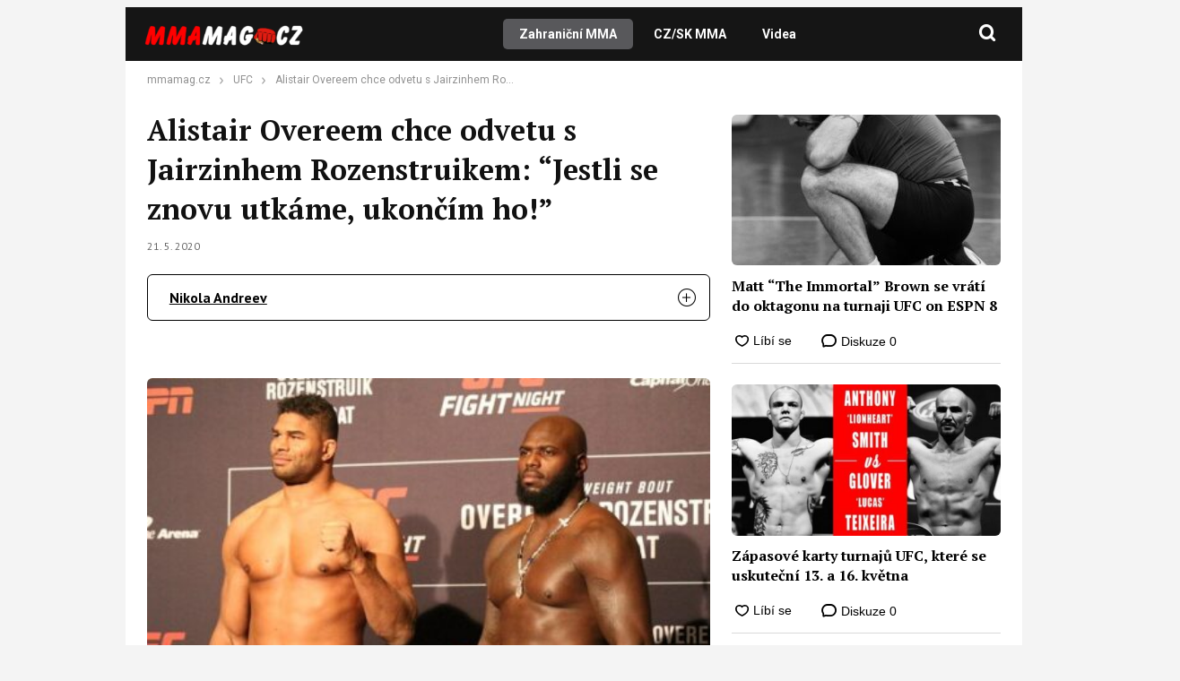

--- FILE ---
content_type: text/html; charset=utf-8
request_url: https://www.google.com/recaptcha/api2/aframe
body_size: 263
content:
<!DOCTYPE HTML><html><head><meta http-equiv="content-type" content="text/html; charset=UTF-8"></head><body><script nonce="_tCbBXd9in4A6EeGl4EcrA">/** Anti-fraud and anti-abuse applications only. See google.com/recaptcha */ try{var clients={'sodar':'https://pagead2.googlesyndication.com/pagead/sodar?'};window.addEventListener("message",function(a){try{if(a.source===window.parent){var b=JSON.parse(a.data);var c=clients[b['id']];if(c){var d=document.createElement('img');d.src=c+b['params']+'&rc='+(localStorage.getItem("rc::a")?sessionStorage.getItem("rc::b"):"");window.document.body.appendChild(d);sessionStorage.setItem("rc::e",parseInt(sessionStorage.getItem("rc::e")||0)+1);localStorage.setItem("rc::h",'1769111195777');}}}catch(b){}});window.parent.postMessage("_grecaptcha_ready", "*");}catch(b){}</script></body></html>

--- FILE ---
content_type: text/css
request_url: https://www.mmamag.cz/wp-content/themes/mmamag/assets/css/palette-base.css?ver=1.0.24
body_size: 117
content:
:root {
    /* Primáry font */
    --primary-font: 'Roboto', sans-serif;
    --primary-font-rgba: rgba(0, 202, 144, 0.7);
    --darker-primary-font-rgba: rgba(0, 202, 144, 0.9);
    --secondary-font: 'Roboto', sans-serif;

    --primary-color: #4db2ec;
    --darker-primary-color: #00113b;
    --darker-primary-color-rgba: rgba(19, 51, 56, 0.7);
    --secondary-color: #151515;
    --button-color: #14242f;
    --accent-color: #ffffff;
    --navigation-color: ;
    --icon-color: #000000;

    --gradient-linky: linear-gradient(to right, #133338 0%, #133338 100%);
    --gradient-nadpisu: linear-gradient(to right, #3c6856 0%, #133338 100%);

    --barva-textu-paticka: #133338;
    --barva-textu-api-clanky: #133338;
    --barva-textu-dalsi-clanky: #133338;

    --barva-atributy-clanku: #00ca90;
    --barva-ikon-atributu-clanku: #00ca90;
    --barva-textu-paticka-hover: #00ca90;

    --barva-pozadi-tlacitka: #b9b9b9;
    --barva-textu-tlacitka: #ffffff;
    --barva-pozadi-stitku-hover: #9ddecc;
    --barva-pozadi-share-tlacitek: #9ddecc;
    --barva-tlacitka-hledat: #00ca90;
    --barva-tlacitka-hledat-hover: #9ddecc;
    --barva-dalsi-clanky: #133338;
    --barva-ikona-menu: #00ca90;
    --barva-linky-mobilni-menu: #9ddecc;
    --barva-hodnot-atributy-clanku: #133338;
    --barva-textu-jine-weby: #133338;
    --barva-share-tlacitek: ;
    --barva-nadpisu-vypisu-clanku: #00ca90;
    
    /* Color of cosutom font icons */
    --barva-ikon-custom-font: #2cccd3;

}

.icon-search:before {
    content: "\e912";
}

--- FILE ---
content_type: image/svg+xml
request_url: https://www.mmamag.cz/wp-content/plugins/abc-discover-tracking/public/assets/img/favicons/sporty-zive.svg
body_size: 985
content:
<?xml version="1.0" encoding="UTF-8"?>
<svg id="Vrstva_2" data-name="Vrstva 2" xmlns="http://www.w3.org/2000/svg" viewBox="0 0 40.71 47.02">
  <defs>
    <style>
      .cls-1 {
        fill: #fff;
      }

      .cls-1, .cls-2, .cls-3 {
        fill-rule: evenodd;
      }

      .cls-2 {
        fill: #c5c5c5;
      }

      .cls-3 {
        fill: #303029;
      }

      .cls-4 {
        fill: #eac23a;
      }
    </style>
  </defs>
  <g id="Vrstva_1-2" data-name="Vrstva 1">
    <path class="cls-2" d="m27.05,11.04c2.09-.03,4.15.46,6,1.44.99.54,1.91,1.22,2.73,2,4.88,4.71,5.02,12.48.31,17.36-1.46,1.52-3.29,2.63-5.31,3.24-1.09.34-2.22.52-3.36.53-6.78.27-12.49-5-12.76-11.78-.27-6.78,5-12.49,11.78-12.76.19,0,.37-.01.56,0"/>
    <path class="cls-1" d="m14.99,22.56c.38-6.03,5.09-10.88,11.1-11.44,1.46.1,2.89.51,4.18,1.2.85.46,1.63,1.03,2.33,1.7,4.12,4.01,4.21,10.6.21,14.72-4.01,4.12-10.6,4.21-14.72.21-1.75-1.7-2.84-3.95-3.1-6.38"/>
    <path class="cls-3" d="m25.33,11.71c.5.44,1,.9,1.45,1.39l2.86.14c.42-.29.9-.5,1.41-.6.33-.06.66-.08,1-.08-1.57-.69-3.28-1.03-5-1-.58,0-1.15.06-1.72.16m10.03,15.6c-.46.25-.92.5-1.4.74-1.02.54-2.08,1-3.17,1.38l-2.24,3.33c.2.33.44.63.73.89.49.4,1.07.69,1.68.85,2.76-.93,5.09-2.84,6.54-5.37-.67-.65-1.39-1.26-2.14-1.82Zm1.19-5.82c.78-.12,1.53-.39,2.21-.79-.71-3.11-2.65-5.8-5.38-7.45-.73-.2-1.49-.24-2.23-.11-.31.05-.6.15-.87.3.82,1.35,1.42,2.82,1.76,4.36,1.69.96,3.22,2.19,4.51,3.64v.05Zm-13.36,10.57c-.76.44-1.57.77-2.41,1,1.98,1.31,4.32,1.98,6.69,1.93.9,0,1.79-.12,2.66-.35-.42-.17-.81-.41-1.16-.71-.39-.33-.72-.71-1-1.14-1.63.15-3.27-.1-4.78-.73Zm-3,.62c.95-.16,1.86-.48,2.7-.94-.59-1.41-.94-2.91-1.05-4.43-1.45-.83-2.7-1.96-3.68-3.31l.21-.1-2.74,1.25c.4,2.53,1.61,4.85,3.45,6.63.36.35.74.69,1.14,1l-.03-.1Zm7.8-12.85l3.72-1.59c1.74.89,3.28,2.11,4.54,3.6.06,1.62-.21,3.24-.81,4.75-.57.34-1.14.65-1.73.94-.96.52-1.97.96-3,1.31l-4-3.4c.02-.27.08-.54.16-.8.33-1.55.93-3.26,1.2-4.75l-.08-.06Zm-7.83-1.45h0l-.9.54c-.9,1.47-1.21,3.21-.89,4.9v-.51c1.02,1.42,2.32,2.61,3.82,3.5,1.58-.55,2.93-1,4-1.47.02-.28.08-.55.16-.81.32-1.58.93-3.28,1.19-4.75-1.09-1.25-2.34-2.35-3.71-3.28l-.95.54c-.94.43-1.85.91-2.73,1.44v-.1Zm-.74-.2l.35-.16c.95-.57,1.9-1.08,2.86-1.58l1.16-.53,2.27-2.87c-.45-.44-.91-.85-1.38-1.25-2.25.5-4.3,1.65-5.9,3.31-.41.43-.79.89-1.14,1.37l1.78,1.71Zm7.6-7.21c2.09-.04,4.15.46,6,1.44,1,.54,1.91,1.21,2.73,2,4.88,4.72,5.01,12.5.29,17.38-1.46,1.51-3.28,2.62-5.29,3.22-1.09.34-2.22.51-3.36.52-6.77.12-12.34-5.27-12.46-12.04-.12-6.77,5.27-12.34,12.04-12.46l.05-.06Z"/>
    <path class="cls-4" d="m40.65,31.64l-3.17,1.81v8.13l-7-4-3.13,1.74,13.2,7.7.1-15.38ZM6.28,23.47l7-4.08v-3.58L0,23.47l13.27,7.65v-3.63l-6.99-4.02ZM27.42,7.62l3.13,1.8,7-4v8.05l3.16,1.81V0l-13.29,7.62Z"/>
  </g>
</svg>

--- FILE ---
content_type: application/javascript
request_url: https://www.mmamag.cz/wp-content/themes/webmagazin/assets/js/components/article-share.js?ver=1732863748
body_size: 161
content:
const ArticleShare = function () {

    $('[data-action="copy-to-clipboard"]').click(function (e){
        e.preventDefault()
        e.stopPropagation()

        const $item = $(this)
        const value = $item.attr('data-copy-value')

        navigator.clipboard.writeText(value)

        showSuccessFlag('Informace', 'Link byl zkopírován do schránky')

        $item.closest(".branded-article-share-item-panel").removeClass('active')
        $item.closest(".listing-horizontal-item-social-item-share-panel").removeClass('active')
    })


    $('[data-action="facebook-share"]').click(function (e){
        e.preventDefault()
        e.stopPropagation()

        const $item = $(this)
        const value = $item.attr('data-permalink')

        //https://stackoverflow.com/a/66551237/2880184
        const url = `https://www.facebook.com/sharer/sharer.php?u=${encodeURIComponent(value)}`

        window.open(url, '_blank', 'width=640,height=480')

        $item.closest(".branded-article-share-item-panel").removeClass('active')
        $item.closest(".listing-horizontal-item-social-item-share-panel").removeClass('active')
    })


    $('[data-action="twitter-share"]').click(function (e){
        e.preventDefault()
        e.stopPropagation()

        const $item = $(this)
        const value = $item.attr('data-permalink')

        //https://stackoverflow.com/a/20832477/2880184
        const url = `http://twitter.com/share?text=&url=${encodeURIComponent(value)}&hashtags=`

        window.open(url, '_blank', 'width=640,height=480')

        $item.closest(".branded-article-share-item-panel").removeClass('active')
        $item.closest(".listing-horizontal-item-social-item-share-panel").removeClass('active')
    })


    $('[data-action="linkedin-share"]').click(function (e){
        e.preventDefault()
        e.stopPropagation()

        const $item = $(this)
        const value = $item.attr('data-permalink')

        //https://stackoverflow.com/q/49814644/2880184
        const url = `http://www.linkedin.com/shareArticle?mini=true&url=${encodeURIComponent(value)}&title=`

        window.open(url, '_blank', 'width=640,height=480')

        $item.closest(".branded-article-share-item-panel").removeClass('active')
        $item.closest(".listing-horizontal-item-social-item-share-panel").removeClass('active')
    })
}

new ArticleShare()



--- FILE ---
content_type: application/javascript; charset=utf-8
request_url: https://fundingchoicesmessages.google.com/f/AGSKWxWyDPWb1vPnqv7TDK68QIJ_-w86sgP0D-zOJNeZu424-HdAMfGUExelFbKUjmX_DTnyTnKO9lg_4S0Jd_rlIg4DBDh00UHepksWin0glz2lzcaemPoOYEGMWpZQoCrkNWeEaPdaRoG6-1bZZ17Y_uaDivXX4qRbW7eQnmzIliibdl5PjdtvOrkfISsE/_=iframe_adv&/skyscraperad./netads./interstitial-ad?/adrefresh.
body_size: -1289
content:
window['46599446-f3fd-49b2-82d3-a7c05e57b6b6'] = true;